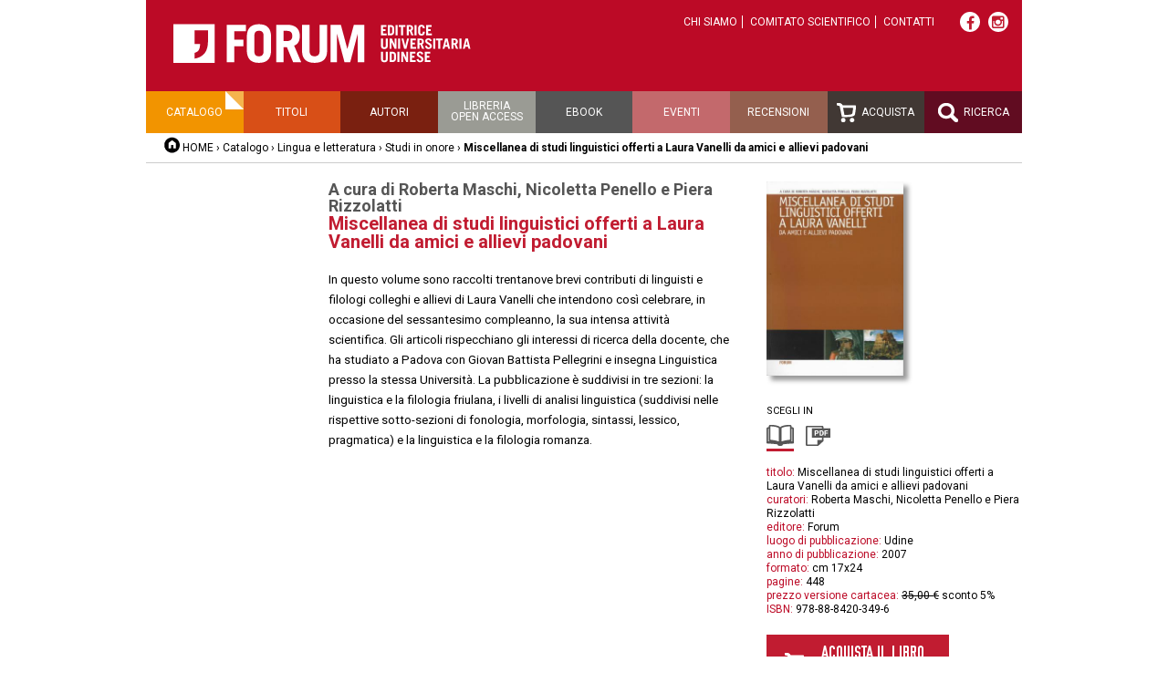

--- FILE ---
content_type: text/html;charset=utf-8
request_url: https://forumeditrice.it/percorsi/lingua-e-letteratura/studi-in-onore/miscellanea-di-studi-linguistici-offerti-a-laura-vanelli-da-amici-e-allievi-padovani
body_size: 3358
content:


<!DOCTYPE html>
<html lang="it">
  
    
    
    
    


  <head>
<meta charset="utf-8">
<meta name="viewport" content="width=device-width">
<title>Miscellanea di studi linguistici offerti a Laura Vanelli da amici e allievi padovani – Forum Editrice</title>

    
      <base href="https://forumeditrice.it/percorsi/lingua-e-letteratura/studi-in-onore/miscellanea-di-studi-linguistici-offerti-a-laura-vanelli-da-amici-e-allievi-padovani/" />
    



<script src="/static/js/jquery.js"></script>
<script src="/static/js/functions.js"></script>


<link rel="stylesheet" href="https://cdn.jsdelivr.net/gh/fancyapps/fancybox@3.5.7/dist/jquery.fancybox.min.css" />
<script src="https://cdn.jsdelivr.net/gh/fancyapps/fancybox@3.5.7/dist/jquery.fancybox.min.js"></script>









       
        <link href="/static/css/reset.css" rel="stylesheet" />
	<link href="/static/css/font-awesome.min.css" rel="stylesheet" />
        <link href="/static/css/2016.css?v=j" rel="stylesheet" />
        <link media="screen and (max-width: 680px)" href="/static/css/mobile.css?v=2" rel="stylesheet" />
        <link href="/static/css/slimbox2/slimbox2.css" rel="stylesheet" />
        
        


<link rel="stylesheet" href="https://cdn.jsdelivr.net/gh/greghub/green-audio-player/dist/css/green-audio-player.min.css">
<script src="https://cdn.jsdelivr.net/gh/greghub/green-audio-player/dist/js/green-audio-player.min.js"></script>

<script>
(function(w,d,s,l,i){w[l]=w[l]||[];w[l].push({'gtm.start':
new Date().getTime(),event:'gtm.js'});var f=d.getElementsByTagName(s)[0],
j=d.createElement(s),dl=l!='dataLayer'?'&l='+l:'';j.async=true;j.src=
'https://www.googletagmanager.com/gtm.js?id='+i+dl;f.parentNode.insertBefore(j,f);
})(window,document,'script','dataLayer','GTM-PG37LFD');</script>

  </head>

  <body class="template-libro_view portaltype-libro site-forumeditrice section-percorsi subsection-lingua-e-letteratura subsection-lingua-e-letteratura-studi-in-onore subsection-lingua-e-letteratura-studi-in-onore-miscellanea-di-studi-linguistici-offerti-a-laura-vanelli-da-amici-e-allievi-padovani icons-on userrole-anonymous">
<div class="container">
	<div id="header">
    <div class="top">
        <a id="logo" href="/"><img src="/static/img/logo.png" alt="Forum Editrice Universitaria Udinese"></a>
        <ul class="top-links">
            <li><a href="https://forumeditrice.it/informazioni/chi-siamo">Chi siamo</a></li>
            <li><a href="https://forumeditrice.it/informazioni/comitato-scientifico">Comitato scientifico</a></li>
            <li><a href="https://forumeditrice.it/informazioni/contatti">Contatti</a></li>
        </ul>
        <div class="social">
            <a target="_blank" href="https://www.facebook.com/ForumEditriceUniversitariaUdinese"><i class="fa fa-facebook"></i></a>
            <a target="_blank" href="https://www.instagram.com/forumeditrice/"><i style="position:relative;top:-1px" class="fa fa-instagram"></i></a>
        </div>
    </div>
    
    <ul id="menu" class="clearfix">
        <li class="menu-catalogo selected"><a href="/percorsi">Catalogo</a>
           <ul>
             <li><a href="https://forumeditrice.it/percorsi/arte">Arte </a></li>
             <li><a href="https://forumeditrice.it/percorsi/didattica">Didattica</a></li>
             <li><a href="https://forumeditrice.it/percorsi/forum-fvg">Forum FVG</a></li>
             <li><a href="https://forumeditrice.it/percorsi/lingua-e-letteratura">Lingua e letteratura</a></li>
             <li><a href="https://forumeditrice.it/percorsi/riviste">Riviste</a></li>
             <li><a href="https://forumeditrice.it/percorsi/scienza-e-tecnica">Scienza e tecnica</a></li>
             <li><a href="https://forumeditrice.it/percorsi/scienze-bibliografiche">Scienze bibliografiche</a></li>
             <li><a href="https://forumeditrice.it/percorsi/storia-e-societa">Storia e società</a></li>
           </ul>
        </li>
        <li class="menu-titoli"><a href="/titoli">Titoli</a></li>
        <li class="menu-autori"><a href="/autori">Autori</a></li>
        <li class="menu-open-access"><a href="/open-access">Libreria<br>open access</a></li>
        <li class="menu-acquista"><a href="/ebook">Ebook</a></li>
        <li class="menu-eventi"><a href="/eventi">Eventi</a></li>
        <li class="menu-recensioni"><a href="/recensioni">Recensioni</a></li>
        <li class="menu-acquista"><a href="/carrello"><img src="/static/img/icon-carrello.png" alt=""> Acquista</a></li>
        <li class="menu-ricerca"><a href="/ricerca"><img src="/static/img/icon-lente.png" alt=""> Ricerca</a></li>
    </ul>
    <div id="breadcrumbs">
        <a href="/" class="home">HOME</a> ›
        <a href="https://forumeditrice.it/percorsi">Catalogo</a> ›
        <a href="https://forumeditrice.it/percorsi/lingua-e-letteratura">Lingua e letteratura</a> ›
        <a href="https://forumeditrice.it/percorsi/lingua-e-letteratura/studi-in-onore">Studi in onore</a> ›
        <span class="current">Miscellanea di studi linguistici offerti a Laura Vanelli da amici e allievi padovani</span>
        

    </div>   
</div>
	







           
                
                                   
                
                
                
                	
  
                	
<div class="clearfix">

    <div class="col col-1">
                
    </div>

    <div class="col col-2">

<div class="autore">
  
  <p>A cura di Roberta Maschi, Nicoletta Penello e Piera Rizzolatti</p>
</div>
<h1>Miscellanea di studi linguistici offerti a Laura Vanelli da amici e allievi padovani</h1>
         
  

        
        <div class="pagetext"><div><span style="font-size: 10pt">In questo&nbsp;volume sono raccolti trentanove brevi contributi di linguisti e filologi colleghi e allievi di Laura Vanelli che intendono così celebrare, in occasione del sessantesimo compleanno, la sua intensa attività scientifica. Gli articoli rispecchiano gli interessi di ricerca della docente, che ha studiato a Padova con Giovan Battista Pellegrini e insegna Linguistica presso la stessa Università. La pubblicazione è suddivisi in tre sezioni: la linguistica e la filologia friulana, i livelli di analisi linguistica (suddivisi nelle rispettive sotto-sezioni di fonologia, morfologia, sintassi, lessico, pragmatica) e la linguistica e la filologia romanza. </span></div></div>













    







</div> <!-- .col-2 -->
    
    <div class="col col-3">
        <div class="copertina">
<img alt="" src="https://forumeditrice.it/percorsi/lingua-e-letteratura/studi-in-onore/miscellanea-di-studi-linguistici-offerti-a-laura-vanelli-da-amici-e-allievi-padovani/copertina_large">
        </div>
 
       




       <div class="versions">
            <span class="title">Scegli in</span>
            <a href="https://forumeditrice.it/percorsi/lingua-e-letteratura/studi-in-onore/miscellanea-di-studi-linguistici-offerti-a-laura-vanelli-da-amici-e-allievi-padovani?version=paper" class="selected"><img src="/static/img/icon-libro-0.png" alt="Versione cartacea"></a>
            <a href="https://forumeditrice.it/percorsi/lingua-e-letteratura/studi-in-onore/miscellanea-di-studi-linguistici-offerti-a-laura-vanelli-da-amici-e-allievi-padovani?version=pdf"><img src="/static/img/icon-pdf-0.png" alt="PDF"></a>
            
            
       </div>
       



        
        <div class="scheda-libro">
          <div class="field"><span class="label">titolo:</span> <span class="value">Miscellanea di studi linguistici offerti a Laura Vanelli da amici e allievi padovani</span></div>
          
          
          <div class="field"><span class="label">curatori:</span> <span class="value">Roberta Maschi, Nicoletta Penello e Piera Rizzolatti</span></div>
          <div class="field"><span class="label">editore:</span> <span class="value">Forum</span></div>
          <div class="field"><span class="label">luogo di pubblicazione:</span> <span class="value">Udine</span></div>
          <div class="field"><span class="label">anno di pubblicazione:</span> <span class="value">2007</span>
               </div>
          

          <div class="field"><span class="label">formato:</span> <span class="value">cm 17x24</span></div>
          <div class="field"><span class="label">pagine:</span> <span class="value">448</span></div>
          
          
          <div class="field"><span class="label">prezzo versione cartacea:</span>
   <span class="value">
      <span class="strike">35,00 €</span>
      <span>sconto 5%</span>
      
   </span>
</div>
          
          
          <div class="field"><span class="label">ISBN:</span> <span class="value">978-88-8420-349-6</span></div>
          
          
          
          
          

        </div>

<div class="cart-link"><a class="block red" href="/carrello?id=9563aac69e3dbce898f9d35d33525c68">Acquista il libro<br>
cartaceo 33,25 €</a>
</div>









        
    </div> <!-- .col-3 -->
</div> <!-- .clearfix -->
<div class="extra-libro">



    <h2 class="block gray">Eventi</h2>
<ul id="recensioni-libro" class="box">
<li>

        PREMIO LETTERIARIO
        26.11.2016
        <a href="https://forumeditrice.it/eventi/miscellanea-di-studi-linguistici-offerti-a-laura-vanelli-da-amici-e-allievi-padovani">Belluno, centro congressi Giovanni XXIII</a>
</li>

</ul>








    <h2 class="block orange">Dello stesso autore</h2>
    <div class="box">
        
        <ul id="stesso-autore" class="clearfix">
          <li>
             <a href="https://forumeditrice.it/percorsi/lingua-e-letteratura/quaderni-cirf/i-filoni-originali"><img class="shadow" src="https://forumeditrice.it/percorsi/lingua-e-letteratura/quaderni-cirf/i-filoni-originali/copertina_large" /></a>
             <h3><a href="https://forumeditrice.it/percorsi/lingua-e-letteratura/quaderni-cirf/i-filoni-originali">I filoni originali / I filons origjinâi</a></h3>
<div class="autore">
  
  A cura di Piera Rizzolatti
</div>

        
        </li>
          <li>
             <a href="https://forumeditrice.it/percorsi/lingua-e-letteratura/varia/quaderni-della-gfr-numero-1"><img class="shadow" src="https://forumeditrice.it/percorsi/lingua-e-letteratura/varia/quaderni-della-gfr-numero-1/copertina_large" /></a>
             <h3><a href="https://forumeditrice.it/percorsi/lingua-e-letteratura/varia/quaderni-della-gfr-numero-1">Quaderni della GFR. Numero 1</a></h3>
<div class="autore">
  Maurizio Bais, Paola Benincà, Cecilia Poletto, Piera Rizzolatti, Laura Vanelli e Federico Vicario
  
</div>

        
        </li>
        </ul>

  </div>



</div>



                	
                
                
                
                
                
           

<div id="footer" class="clearfix">
<address>

FARE srl - Società con socio unico Università di Udine<br />
<a href="https://fare.uniud.it" target="_blank">fare.uniud.it</a><br />
Forum Editrice Universitaria Udinese <br />
via Larga, 38 - 33100 Udine<br />
Tel +39 0432 26001 / Fax +39 0432 296756<br />
e-mail <a href="mailto:forum@forumeditrice.it">forum@forumeditrice.it</a><br />
PEC <a href="mailto:forumeditrice@legalmail.it">forumeditrice@legalmail.it</a><br />
C.F. e P.IVA 01896560305


</address>

<div id="credits">
Graphic design<br>
<a href="http://www.cdmassociati.it/">cdm associati</a><br><br>

Realizzazione<br>
<a href="https://infofactory.it/">infoFACTORY</a><br><br>

<p style="line-height:1.5">
  <a href="https://fare.uniud.it/amministrazione-trasparente">Amministrazione trasparente</a><br>
  <a href="/informazioni/privacy-cookie-policy">Privacy e cookie policy</a><br>
  <a href="/informazioni/chi-siamo/condizioni-acquisto">Termini e condizioni di acquisto</a>
</p>
</div>

</div>
</div>
</body>
</html>
